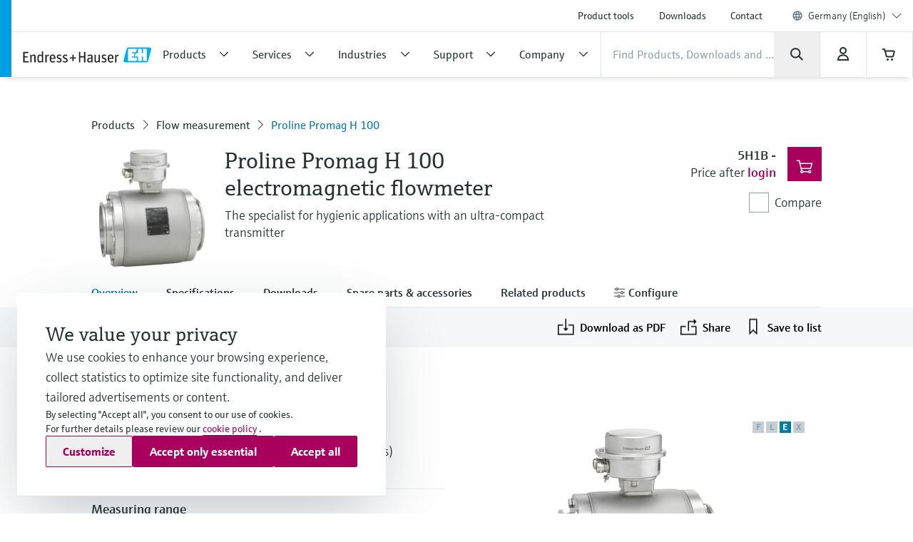

--- FILE ---
content_type: application/javascript; charset=utf-8
request_url: https://www.de.endress.com/_/maintenance_mode/en
body_size: 218
content:
if(!window.eh) { window.eh = {} }; window.eh.maintenanceInfo = {"creationDate":"2026-01-20T16:30:13.768Z","nebp":{"enabled":true,"maintenanceEnabled":false,"maintenanceAnnouncementEnabled":false,"start":"2023-12-08T00:00:00.768Z","end":"2023-12-08T00:00:00.768Z","announcementStart":"2023-12-08T00:00:00.768Z","announcementEnd":"2023-12-08T00:00:00.768Z","inMaintenanceModeAnnnouncement":false,"inMaintenanceMode":false,"available":true,"maintenanceInfo":"Estimated downtime: 12/8/23 to 12/8/23 (UTC)","maintenanceCompletedText":"Please return on 12/8/23 (UTC), when we expect the maintenance period to be completed."},"productGuide":{"enabled":true,"maintenanceEnabled":false,"maintenanceAnnouncementEnabled":false,"start":"2021-10-24T00:00:00.769Z","end":"2021-10-24T00:00:00.769Z","announcementStart":"2021-10-24T00:00:00.769Z","announcementEnd":"2021-10-24T00:00:00.769Z","inMaintenanceModeAnnnouncement":false,"inMaintenanceMode":false,"available":true,"maintenanceInfo":"Estimated downtime: 10/24/21 to 10/24/21 (UTC)","maintenanceCompletedText":"Please return on 10/24/21 (UTC), when we expect the maintenance period to be completed."},"myDocuments":{"enabled":true,"maintenanceEnabled":false,"maintenanceAnnouncementEnabled":false,"start":"2026-01-18T00:00:00.769Z","end":"2026-01-18T00:00:00.769Z","announcementStart":"2026-01-18T00:00:00.769Z","announcementEnd":"2026-01-18T00:00:00.769Z","inMaintenanceModeAnnnouncement":false,"inMaintenanceMode":false,"available":true,"maintenanceInfo":"*my-documents.maintenance.tooltip-text","maintenanceCompletedText":"*my-documents.message-maintenance.completed"}}; document.dispatchEvent(new Event('MaintenanceInfo:loaded'));